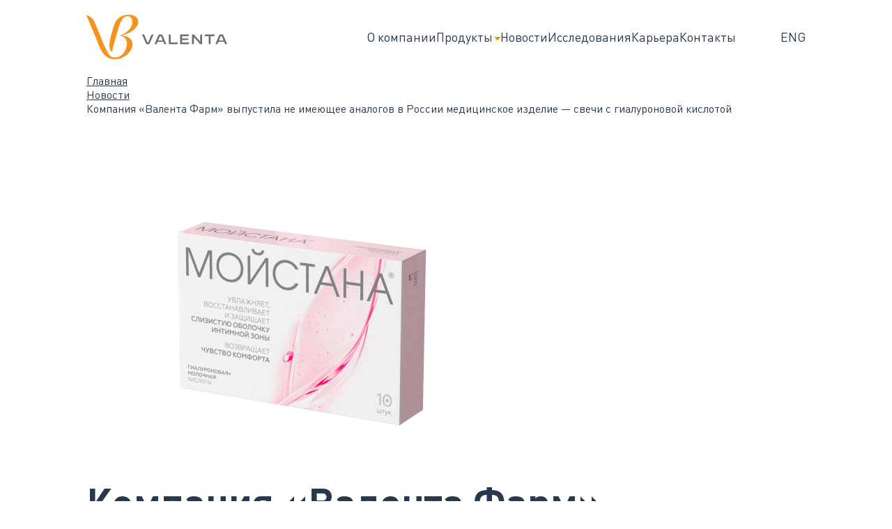

--- FILE ---
content_type: text/html; charset=UTF-8
request_url: https://www.valentapharm.com/news/1870/
body_size: 6917
content:
<!DOCTYPE html PUBLIC "-//W3C//DTD XHTML 1.0 Strict//EN" "http://www.w3.org/TR/xhtml1/DTD/xhtml1-strict.dtd">
<html xmlns="http://www.w3.org/1999/xhtml" xml:lang="ru" lang="ru">
<head>
	    <meta http-equiv="Content-type" content="text/html; charset=utf-8" />
    <meta name="viewport" content="width=device-width, height=device-height, initial-scale=1.0, user-scalable=no, minimum-scale=1.0, maximum-scale=1.0" />
    
    <title>Компания «Валента Фарм» выпустила не имеющее аналогов в России медицинское изделие — свечи с гиалуроновой кислотой</title>
    <meta http-equiv="X-UA-Compatible" content="IE=edge" />
    <meta name="msapplication-TileColor" content="#ffffff">
    <meta name="msapplication-TileImage" content="/ms-icon-144x144.png">
    <meta name="theme-color" content="#ffffff">

    <link rel="apple-touch-icon-precomposed" sizes="57x57" href="/local/templates/valenta/favicon/apple-touch-icon-57x57.png" />
    <link rel="apple-touch-icon-precomposed" sizes="114x114" href="/local/templates/valenta/favicon/apple-touch-icon-114x114.png" />
    <link rel="apple-touch-icon-precomposed" sizes="72x72" href="/local/templates/valenta/favicon/apple-touch-icon-72x72.png" />
    <link rel="apple-touch-icon-precomposed" sizes="144x144" href="/local/templates/valenta/favicon/apple-touch-icon-144x144.png" />
    <link rel="apple-touch-icon-precomposed" sizes="60x60" href="/local/templates/valenta/favicon/apple-touch-icon-60x60.png" />
    <link rel="apple-touch-icon-precomposed" sizes="120x120" href="/local/templates/valenta/favicon/apple-touch-icon-120x120.png" />
    <link rel="apple-touch-icon-precomposed" sizes="76x76" href="/local/templates/valenta/favicon/apple-touch-icon-76x76.png" />
    <link rel="apple-touch-icon-precomposed" sizes="152x152" href="/local/templates/valenta/favicon/apple-touch-icon-152x152.png" />
    <link rel="icon" type="image/png" href="/local/templates/valenta/favicon/favicon-196x196.png" sizes="196x196" />
    <link rel="icon" type="image/png" href="/local/templates/valenta/favicon/favicon-96x96.png" sizes="96x96" />
    <link rel="icon" type="image/png" href="/local/templates/valenta/favicon/favicon-32x32.png" sizes="32x32" />
    <link rel="icon" type="image/png" href="/local/templates/valenta/favicon/favicon-16x16.png" sizes="16x16" />
    <link rel="icon" type="image/png" href="/local/templates/valenta/favicon/favicon-128.png" sizes="128x128" />
    <meta name="application-name" content="&nbsp;"/>
    <meta name="msapplication-TileColor" content="#FFFFFF" />
    <meta name="msapplication-TileImage" content="/local/templates/valenta/favicon/mstile-144x144.png" />
    <meta name="msapplication-square70x70logo" content="/local/templates/valenta/favicon/mstile-70x70.png" />
    <meta name="msapplication-square150x150logo" content="/local/templates/valenta/favicon/mstile-150x150.png" />
    <meta name="msapplication-wide310x150logo" content="/local/templates/valenta/favicon/mstile-310x150.png" />
    <meta name="msapplication-square310x310logo" content="/local/templates/valenta/favicon/mstile-310x310.png" />

    <link rel="icon" href="/local/templates/valenta/favicon/favicon.ico" type="image/x-icon">
    <link rel="shortcut icon" href="/local/templates/valenta/favicon/favicon.ico" type="image/x-icon">

        <meta name="description" content="Новости" />
    <meta http-equiv="Content-Type" content="text/html; charset=UTF-8" />
<meta name="description" content="Новости" />
<script data-skip-moving="true">(function(w, d, n) {var cl = "bx-core";var ht = d.documentElement;var htc = ht ? ht.className : undefined;if (htc === undefined || htc.indexOf(cl) !== -1){return;}var ua = n.userAgent;if (/(iPad;)|(iPhone;)/i.test(ua)){cl += " bx-ios";}else if (/Windows/i.test(ua)){cl += ' bx-win';}else if (/Macintosh/i.test(ua)){cl += " bx-mac";}else if (/Linux/i.test(ua) && !/Android/i.test(ua)){cl += " bx-linux";}else if (/Android/i.test(ua)){cl += " bx-android";}cl += (/(ipad|iphone|android|mobile|touch)/i.test(ua) ? " bx-touch" : " bx-no-touch");cl += w.devicePixelRatio && w.devicePixelRatio >= 2? " bx-retina": " bx-no-retina";if (/AppleWebKit/.test(ua)){cl += " bx-chrome";}else if (/Opera/.test(ua)){cl += " bx-opera";}else if (/Firefox/.test(ua)){cl += " bx-firefox";}ht.className = htc ? htc + " " + cl : cl;})(window, document, navigator);</script>


<link href="/local/templates/valenta/components/bitrix/news/news/bitrix/news.detail/.default/style.css?1673978928932" type="text/css" rel="stylesheet"/>
<link href="/local/templates/valenta/css/layout.css?174877052110553" type="text/css" rel="stylesheet" data-template-style="true"/>
<link href="/local/templates/valenta/css/header.css?16739789284471" type="text/css" rel="stylesheet" data-template-style="true"/>
<link href="/local/templates/valenta/css/footer.css?16739789281145" type="text/css" rel="stylesheet" data-template-style="true"/>
<link href="/local/templates/valenta/css/cards.css?16968565284022" type="text/css" rel="stylesheet" data-template-style="true"/>
<link href="/local/templates/valenta/css/slider.css?16739789284746" type="text/css" rel="stylesheet" data-template-style="true"/>
<link href="/local/templates/valenta/css/carousel.css?16739789281971" type="text/css" rel="stylesheet" data-template-style="true"/>
<link href="/local/templates/valenta/components/bitrix/breadcrumb/.default/style.css?16739789281736" type="text/css" rel="stylesheet" data-template-style="true"/>
<link href="/bitrix/components/viardaru/cookie/templates/light_center/style.css?16802583112039" type="text/css" rel="stylesheet" data-template-style="true"/>
<link href="/local/templates/valenta/template_styles.css?16800871062771" type="text/css" rel="stylesheet" data-template-style="true"/>







                        
            </head>
<body>

<div id="content">
	    <header>
        <div class="container header-container">
            <div class="header-logo"><a href="/">
                <picture>
                    <img src="/local/templates/valenta/images/logo-valenta.svg" alt="Валента" />
                </picture>
            </a></div>
            <div class="header-menu-wrapper"><ul class="header-menu">
							                <li class="header-menu-item"><a href="/about/" class="root-item">О компании</a></li>
											            <li class="header-menu-item withSubmenu"><a href="/products/">Продукты</a>
                <ul class="header-submenu">
											                <li class="header-menu-subitem"><a href="/products/psychoneurology/">Психоневрология</a></li>
														                <li class="header-menu-subitem"><a href="/products/cough_and_cold/">Противопростудные препараты</a></li>
														                <li class="header-menu-subitem"><a href="/products/gastroenterology/">Гастроэнтерология</a></li>
														                <li class="header-menu-subitem"><a href="/products/antihistamines/">Антигистаминные препараты</a></li>
														                <li class="header-menu-subitem"><a href="/products/women-health/">Женское здоровье</a></li>
														                <li class="header-menu-subitem"><a href="/products/children-cosmetic/">Детская косметика</a></li>
														                <li class="header-menu-subitem"><a href="/products/antibacterial-drug/">Антибактериальные препараты</a></li>
														                <li class="header-menu-subitem"><a href="/products/plasters/">Пластыри</a></li>
										</ul></li>							                <li class="header-menu-item"><a href="/news/" class="root-item-selected">Новости</a></li>
														                <li class="header-menu-item"><a href="/research/" class="root-item">Исследования</a></li>
														                <li class="header-menu-item"><a href="/vacancy/" class="root-item">Карьера</a></li>
														                <li class="header-menu-item"><a href="/contacts/" class="root-item">Контакты</a></li>
							

</ul></div>
            <a href="/eng/" class="language-switcher">ENG</a>            <div class="header-burger"></div>
        </div>
    </header>
            <section class="section-inner-top"><div class="container">
        
    
        <div class="breadcrumbs">
            <div class="breadcrumbs-item"><a href="/">Главная</a></div><div class="breadcrumbs-item"><a href="/news/">Новости</a></div><div class="breadcrumbs-item"><span>Компания «Валента Фарм» выпустила не имеющее аналогов в России медицинское изделие — свечи с гиалуроновой кислотой</span></div></div></div></section>
        <main><section>
    <div class="container news-top-section">
        <div class="news-top-image">
            <picture>
                                    <source srcset="/upload/iblock/c9e/s16rguh2ecusajk1adhlscd0srxncs04.png" media="(max-width: 768px)" />
                    <img src="/upload/iblock/c9e/s16rguh2ecusajk1adhlscd0srxncs04.png" alt="Компания «Валента Фарм» выпустила не имеющее аналогов в России медицинское изделие — свечи с гиалуроновой кислотой" title="Компания «Валента Фарм» выпустила не имеющее аналогов в России медицинское изделие — свечи с гиалуроновой кислотой" />
                            </picture>
        </div>
        <div class="news-top-text">
            <h1 class="bordered">Компания «Валента Фарм» выпустила не имеющее аналогов в России медицинское изделие — свечи с гиалуроновой кислотой</h1>            <p class="news-top-date">17.07.2024</p>            <p>
АО «Валента Фарм» этим летом вывело на российский рынок вагинальные свечи Мойстана<sup style="font-size: 60%;">®</sup> — комбинацию гиалуроновой и молочной кислот, которые не имеют аналогов в России.
</p>
<p>
Акушеры-гинекологи отмечают, что с сухостью слизистой оболочки влагалища сталкиваются женщины разных возрастов вследствие ряда причин: дефицита эстрогенов, использования гормональной терапии и контрацептивов, повреждения слизистой оболочки после родов и оперативных вмешательств, а также атрофии слизистой оболочки в результате химиотерапии или лучевой терапии<sup class="note">1</sup>.
</p>
<p>
Свечи Мойстана<sup style="font-size: 60%;">®</sup> способствуют восстановлению и поддержанию нормального состояния слизистой оболочки интимной зоны, а также уменьшению и предотвращению осложнений, возникающих в вульве и влагалище вследствие сухости, которые могут сопровождаться зудом, покраснением и воспалением.
</p>
<p>
Гиалуроновая кислота в составе Мойстана<sup style="font-size: 60%;">®</sup> имеет высокую молекулярную массу (более 2000 Да), она преобразуется в защитный гель и создает благоприятные условия для активации механизмов естественной регенерации, уменьшает воспаление, способствует заживлению и восстановлению слизистой оболочки влагалища. Второй активный компонент в составе суппозиториев — молочная кислота в виде рацемата — мягко поддерживает рН-баланс интимной зоны и способствует нормализации биоценоза. Благодаря вспомогательным веществам в составе суппозитории растворяются непосредственно во влагалище. 
</p>
<p>
Важно, что свечи Мойстана<sup style="font-size: 60%;">®</sup> имеют регистрационный статус «медицинское изделие» — это подчеркивает особый фокус на эффективности, качестве и безопасности для пациенток.
</p>
<p>
<span style="font-style: italic;">«Мы верим, что каждая женщина имеет право на высокое качество жизни во всех аспектах, в том числе на лучшее решение проблем, связанных с сухостью интимной зоны, поэтому рады предложить пациенткам и медицинскому сообществу Мойстана<sup style="font-size: 60%;">®</sup> — инновационное для нашего рынка средство, отвечающее самым высоким требованиям эффективности и безопасности»,</span>— отметила <strong><span style="color: #f7941d;">Леся Анфиногенова,</span></strong> директор департамента «ДМЖЗ и Гастро» компании «Валента Фарм». 
</p>
<p>
<ul class="note">
<li><sup>1</sup> https://www.rmj.ru/articles/ginekologiya/Sovremennoe_reshenie_problemy_vaginalynoy_suhosti/
</li>
</ul>                    </div>
    </div>
</section>
<section>
    <div class="container news-inner-section">
        <div class="news-inner-content"></div>
    </div>
</section>
        </main>
        <footer>
                        <div class="container footer-container">
                <div class="footer-contacts">
                    <div class="footer-contacts-item">
                        141108, г. Щелково, Московская область
                        ул.&nbsp;Фабричная, д.2
                    </div>
                    <div class="footer-contacts-item">
                        <a href="tel:+74959334860">+7 (495) 933-48-60</a><br>
                        <a href="tel:+74959334862">+7 (495) 933-48-62</a>
                        <p class="footer-contacts-desc">Телефон</p>
                    </div>
                                        <div class="footer-contacts-item">
                        <a href="mailto:info@valentapharm.com">info@valentapharm.com</a>
                        <p class="footer-contacts-desc">E-mail</p>
                    </div>
                </div>
                <div class="footer-ligal">
                    © 2026 АО «Валента Фарм». Все права защищены.<br>
                    <a href="/pd-policy/" target="_blank">Политика обработки персональных данных</a> | <a href="/local/politics-cookie.pdf" target="_blank">Политика в отношении файлов cookie</a><br>
                    Размещённые на настоящем сайте материалы носят информационный характер и не являются рекламой производителя и выпускаемых им лекарственных препаратов.
                </div>
            </div>
                    </footer>
    </div>
        <div class="cookie-block" data-block="viardaru-cookie" style="background-color:#FFFFFF;
  ">

  <div class="cookie-block-wrap" style="color:#000">

      <div class="cookie-block-info"><span>На сайте используются файлы cookie. Продолжая работу с сайтом, Вы соглашаетесь с <a href="https://www.valentapharm.com/local/politics-cookie.pdf">политикой в отношении файлов cookie</a> и <a href="https://www.valentapharm.com/local/politics-pd.pdf">политикой обработки персональных данных</a>.</span></div>
   
   <div class="cookie-button-container">
    <span class="cookie-block-icon"></span>
          <a class="cookie-actions-accept btn-v-lg"
      style="background-color:#F39200;      color:#FFFFFF">
      Принять      </a>        
      </div>
    </div>
    <div>
    </div>
  </div>

  <!-- Yandex.Metrika counter -->
<script type="text/javascript" data-skip-moving="true">
   (function(m,e,t,r,i,k,a){m[i]=m[i]||function(){(m[i].a=m[i].a||[]).push(arguments)};
   m[i].l=1*new Date();k=e.createElement(t),a=e.getElementsByTagName(t)[0],k.async=1,k.src=r,a.parentNode.insertBefore(k,a)})
   (window, document, "script", "https://mc.yandex.ru/metrika/tag.js", "ym");

   ym(47671999, "init", {
        clickmap:true,
        trackLinks:true,
        accurateTrackBounce:true,
        webvisor:true
   });
</script>
<noscript data-skip-moving="true"><div><img src="https://mc.yandex.ru/watch/47671999" style="position:absolute; left:-9999px;" alt="" /></div></noscript>
<!-- /Yandex.Metrika counter -->

<!-- Yandex.Metrika counter -->
<script type="text/javascript" data-skip-moving="true">
   (function(m,e,t,r,i,k,a){m[i]=m[i]||function(){(m[i].a=m[i].a||[]).push(arguments)};
   m[i].l=1*new Date();
   for (var j = 0; j < document.scripts.length; j++) {if (document.scripts[j].src === r) { return; }}
   k=e.createElement(t),a=e.getElementsByTagName(t)[0],k.async=1,k.src=r,a.parentNode.insertBefore(k,a)})
   (window, document, "script", "https://mc.yandex.ru/metrika/tag.js", "ym");

   ym(96235249, "init", {
        clickmap:true,
        trackLinks:true,
        accurateTrackBounce:true,
        webvisor:true,
        ecommerce:"dataLayer"
   });
</script>
<noscript data-skip-moving="true"><div><img src="https://mc.yandex.ru/watch/96235249" style="position:absolute; left:-9999px;" alt="" /></div></noscript>
<!-- /Yandex.Metrika counter -->

<script>if(!window.BX)window.BX={};if(!window.BX.message)window.BX.message=function(mess){if(typeof mess==='object'){for(let i in mess) {BX.message[i]=mess[i];} return true;}};</script>
<script>(window.BX||top.BX).message({"pull_server_enabled":"N","pull_config_timestamp":0,"shared_worker_allowed":"Y","pull_guest_mode":"N","pull_guest_user_id":0,"pull_worker_mtime":1745522893});(window.BX||top.BX).message({"PULL_OLD_REVISION":"Для продолжения корректной работы с сайтом необходимо перезагрузить страницу."});</script>
<script>(window.BX||top.BX).message({"JS_CORE_LOADING":"Загрузка...","JS_CORE_NO_DATA":"- Нет данных -","JS_CORE_WINDOW_CLOSE":"Закрыть","JS_CORE_WINDOW_EXPAND":"Развернуть","JS_CORE_WINDOW_NARROW":"Свернуть в окно","JS_CORE_WINDOW_SAVE":"Сохранить","JS_CORE_WINDOW_CANCEL":"Отменить","JS_CORE_WINDOW_CONTINUE":"Продолжить","JS_CORE_H":"ч","JS_CORE_M":"м","JS_CORE_S":"с","JSADM_AI_HIDE_EXTRA":"Скрыть лишние","JSADM_AI_ALL_NOTIF":"Показать все","JSADM_AUTH_REQ":"Требуется авторизация!","JS_CORE_WINDOW_AUTH":"Войти","JS_CORE_IMAGE_FULL":"Полный размер"});</script><script src="/bitrix/js/main/core/core.min.js?1768806588242882"></script><script>BX.Runtime.registerExtension({"name":"main.core","namespace":"BX","loaded":true});</script>
<script>BX.setJSList(["\/bitrix\/js\/main\/core\/core_ajax.js","\/bitrix\/js\/main\/core\/core_promise.js","\/bitrix\/js\/main\/polyfill\/promise\/js\/promise.js","\/bitrix\/js\/main\/loadext\/loadext.js","\/bitrix\/js\/main\/loadext\/extension.js","\/bitrix\/js\/main\/polyfill\/promise\/js\/promise.js","\/bitrix\/js\/main\/polyfill\/find\/js\/find.js","\/bitrix\/js\/main\/polyfill\/includes\/js\/includes.js","\/bitrix\/js\/main\/polyfill\/matches\/js\/matches.js","\/bitrix\/js\/ui\/polyfill\/closest\/js\/closest.js","\/bitrix\/js\/main\/polyfill\/fill\/main.polyfill.fill.js","\/bitrix\/js\/main\/polyfill\/find\/js\/find.js","\/bitrix\/js\/main\/polyfill\/matches\/js\/matches.js","\/bitrix\/js\/main\/polyfill\/core\/dist\/polyfill.bundle.js","\/bitrix\/js\/main\/core\/core.js","\/bitrix\/js\/main\/polyfill\/intersectionobserver\/js\/intersectionobserver.js","\/bitrix\/js\/main\/lazyload\/dist\/lazyload.bundle.js","\/bitrix\/js\/main\/polyfill\/core\/dist\/polyfill.bundle.js","\/bitrix\/js\/main\/parambag\/dist\/parambag.bundle.js"]);
</script>
<script>BX.Runtime.registerExtension({"name":"jquery3","namespace":"window","loaded":true});</script>
<script>(window.BX||top.BX).message({"LANGUAGE_ID":"ru","FORMAT_DATE":"DD.MM.YYYY","FORMAT_DATETIME":"DD.MM.YYYY HH:MI:SS","COOKIE_PREFIX":"BITRIX_SM","SERVER_TZ_OFFSET":"10800","UTF_MODE":"Y","SITE_ID":"s1","SITE_DIR":"\/","USER_ID":"","SERVER_TIME":1769059522,"USER_TZ_OFFSET":0,"USER_TZ_AUTO":"Y","bitrix_sessid":"53ea7d1d845a6cf60890703694873e7a"});</script><script src="/bitrix/js/pull/protobuf/protobuf.js?1673978937274055"></script>
<script src="/bitrix/js/pull/protobuf/model.min.js?167397893714190"></script>
<script src="/bitrix/js/main/core/core_promise.min.js?17688065882494"></script>
<script src="/bitrix/js/pull/client/pull.client.min.js?174738497149849"></script>
<script src="/bitrix/js/main/jquery/jquery-3.6.0.min.js?167397893789501"></script>


<script src="/local/templates/valenta/js/slick.min.js?167397892842865"></script>
<script src="/local/templates/valenta/js/slider.js?1691011377703"></script>
<script src="/local/templates/valenta/js/main.js?16805408411669"></script>
<script src="/bitrix/components/viardaru/cookie/templates/light_center/script.js?1691011810408"></script>


<script>
    function getCookieViardaru(name)
    {
        let matches = document.cookie.match(new RegExp(
            "(?:^|; )" + name.replace(/([\.$?*|{}\(\)\[\]\\\/\+^])/g, '\\$1') + "=([^;]*)"
        ));
        return matches ? decodeURIComponent(matches[1]) : undefined;
    }
    function setCookieAgree()
    {
        let date = new Date(Date.now() + (86400 * BX.message("COOKIE_EXPIRES")));
        date = date.toUTCString();
        document.cookie = 'cookie_agree=true; expires=' + date + ';path=' + BX.message("COOKIE_PATH") + ((BX.message("COOKIE_SECURE") === 'Y') ? '; secure' : '');
        hideBlockCookie();
    }
    function hideBlockCookie()
    {
        document.querySelector('[data-block="viardaru-cookie"] .cookie-block-icon').setAttribute('hidden', 'hidden');
        document.querySelector('[data-block="viardaru-cookie"]').classList.remove('cookie-block-visible');
    }
    document.addEventListener("DOMContentLoaded", () => {
        let cookieAgree = getCookieViardaru('cookie_agree');
        if(!cookieAgree) {
            document.querySelector('[data-block="viardaru-cookie"]').classList.add('cookie-block-visible');
        }
        document.querySelector('[data-block="viardaru-cookie"] .cookie-block-icon').addEventListener('click', hideBlockCookie);
        let acceptBtn =document.querySelector('[data-block="viardaru-cookie"] .cookie-actions-accept');
        if (acceptBtn) {
            acceptBtn.addEventListener('click', setCookieAgree);
        }
        let declineBtn = document.querySelector('[data-block="viardaru-cookie"] .cookie-actions-decline')
        if (declineBtn) {
            declineBtn.addEventListener('click', hideBlockCookie);
        }
    });
</script>
<script>
   BX.message({
    COOKIE_EXPIRES: '365',
    COOKIE_PATH: '/',
    COOKIE_SECURE: 'Y',
  });
</script></body>
</html>

--- FILE ---
content_type: text/css
request_url: https://www.valentapharm.com/local/templates/valenta/css/layout.css?174877052110553
body_size: 2827
content:
@import url("fonts.css");

:root {
   --gray: #29394D;
   --gray-transparent: #29394DAA;
   --gray-light: #727880;
   --gray-cloud: #FBFBFB;
   --orange: #F39200;
   --header-height: 
}

*, *:after, *:before {box-sizing:border-box; outline: none;font-family: 'DIN Pro';font-weight: normal; color: var(--gray);padding: 0;margin: 0;}
p {font-size: 15px;line-height: 1.47;margin-bottom: 1em;}
p>a{color: var(--orange); text-decoration: none}
p>a:hover{text-decoration: underline}
picture{font-size: 0;display: flex;width: 100%;height: inherit;}
img{border-style: none;}
body.fixed{overflow:hidden}
ul{list-style: none;}
ul.styled li{position:relative;/*! font-size: 13px; *//*! line-height: 16px; */ margin-bottom: 12px;padding-left: 19px;font-size: 15px;line-height: 22px;}
ul.styled li:before{background-color: var(--orange);content:"";position:absolute; width: 7px; height: 7px; border-radius: 50%;left: 1px;display: block;top: 4px;}
.mobile{display: block}
.desktop{display: none}
#content {display: flex; flex-direction: column;min-height: 100vh;}
main {flex:1 1 auto;}
sup{color:var(--orange);/*! position: absolute; */margin-top: -0.3em;font-size: 64%;line-height: 0;}
b{font-weight: bold;color: inherit;}
.color-white{color: #fff;}
.color-orange{color: var(--orange)}
.color-gray-light{color: var(--gray-light)}
.notes{font-size: 10px;line-height: 14px;color: var(--gray-light);margin-bottom: 30px;}
.bg-gray{background-color: var(--gray-cloud);margin: 0 -15px;padding: 50px;border-radius: 10px;}

.align-center{text-align: center}
span{font-weight: inherit; color: inherit}
section{margin-bottom: 50px;}

.buttons-wrapper{display: flex;gap: 20px;flex-direction:column;align-items: center;}
.section-inner-top{margin-bottom: 50px;}
.container {width: 100%;max-width: 1788px;margin: 0 auto; padding: 0 15px}
.img-wrapper> img{width: 100%}
h1{font-weight: 700;margin-bottom: 0.67em;font-size: 32px;line-height: 40px;}
h3{font-weight: 700;font-size: 26px;color: var(--orange);margin-bottom: 20px;line-height: 32px;}
h4{font-weight: 700;color: var(--orange);font-size: 18px;line-height: 24px;}
h5{font-weight: 700;margin-bottom: 20px; font-size: 18px;line-height: 24px;}
h1.bordered{margin-bottom: 1.37em;}
.title-desc{font-weight: 700;font-size: 18px;line-height: 1.33;}
.btn-orange{text-decoration: none;background: var(--orange);padding: 0 15px;font-weight: 500;color: #fff;border-radius: 4px;text-align: center;font-size: 13px;line-height: 16px;width: 100%;height: 47px;max-width: 320px;align-items: center;display: flex;justify-content: center;}
.btn-white{text-decoration: none;background: #fff;padding: 0 15px;font-weight: 500;color: var(--gray);border-radius: 4px;text-align: center;max-width: 320px;font-size: 13px;line-height: 16px;align-items: center;display: flex;justify-content: center;height: 47px;width: 100%;}
.btn-transparent{text-decoration: none;background: transparent;padding: 0 15px;font-weight: 500;border-radius: 4px;text-align: center;font-size: 13px;line-height: 16px;border: solid 1px #fff;color: #fff;display: flex;width: 100%;height: 44px;max-width: 320px;align-items: center;justify-content: center;gap: 12px;}

.bordered{position: relative}
.bordered:after{content:"";position: absolute;width: 70px;height: 4px;background-color: var(--orange);bottom: -14px;left: 0;}
.close{display: none;background-image: url("data:image/svg+xml;charset=utf8,%3Csvg width='30' height='32' viewBox='0 0 30 32' fill='none' xmlns='http://www.w3.org/2000/svg'%3E%3Cpath d='M23.4375 7L6.5625 25' stroke='%23727880' stroke-width='2' stroke-linecap='round' stroke-linejoin='round'/%3E%3Cpath d='M23.4375 25L6.5625 7' stroke='%23727880' stroke-width='2' stroke-linecap='round' stroke-linejoin='round'/%3E%3C/svg%3E");width: 25px;height: 25px;background-repeat: no-repeat;background-position: center;position: absolute;right: 12px;top: 24px;cursor: pointer;}
.active .close{display: block}

.margin-sm {margin-bottom: 36px;}
.img-policy{max-width: 410px}

.columns-2 {display: flex;flex-wrap: wrap;}
.columns-2 >div{width: 100%}
.columns-3 {display: flex !important; gap: 20px; flex-wrap: wrap;margin-bottom: 30px;}
.columns-3 > div {width: 100%;}

.stat-title-big{font-weight: 700;font-size: 30px;line-height: 41px;text-transform: uppercase;color: var(--orange);margin-bottom: 12px;display: flex;flex-direction: column;justify-content: flex-end;}
.stat-title-small{font-weight: 700;font-size: 26px;line-height: 39px;color: var(--orange);margin-bottom: 8px;display: flex;flex-direction: column;justify-content: flex-end;}
.stat-desc{font-weight: 400;font-size: 14px;line-height: 22px;color: var(--gray-light);margin-bottom: 10px;}

.flex{display: flex; flex-direction:column}
.width-25{width: 100%}
.width-75{width: 100%}


.overflow-scroll{overflow: auto hidden;scroll-snap-type: x mandatory;}
.logos{display: flex;flex-wrap: wrap;gap: 20px;height: 229px;min-width: 1380px;}
.logo-item {width: 116px;height: 100px;border: 1px solid #EAEAEA;border-radius: 6px;display: flex;justify-content: center;align-items: center;padding: 10px;}
.logo-item img{max-width: 100%;max-height: 100%;}
.icon-hh{width: 21px;height: 21px;margin-left: 11px;flex: 0 0 auto;}
.img-wrapper{margin: 28px 0 30px 0;border-radius: 10px;overflow: hidden;}
.img-wrapper >picture>img{height: 100%;object-fit: cover;max-width: 100%;flex: 1 0;min-width: 0;}

.tooltip-link{position: relative; display: inline-block}
.tooltip-link.active .tooltip-wrapper {display:flex;}
.tooltip-wrapper{display: none;position: absolute;bottom:0;left: 50%;margin-left: -80px;margin-bottom: 40px;width: 280px;height: auto;background-color: rgba(255, 255, 255, 1);padding: 20px;box-shadow: 0px 2px 16px 0px rgba(50, 50, 50, 0.7);z-index:100;flex-wrap: wrap;gap: 12px;border-radius: 10px;}
.tooltip-wrapper>h3{width: 100%;font-size: 19px;line-height: 1.33;margin-bottom: 5px;}
.tooltip-wrapper:before{background:#fff;bottom:-28px; content:"";height:70px;left:50%;position:absolute;width:70px;margin-left:-35px;z-index:-5;transform: rotate(-45deg);}
.tooltip-wrapper:after{content:"";position: absolute;left: 0;width: 100%;bottom: -50px;height: 50px;}
.tooltip-wrapper a{white-space: nowrap;color: #4d4d4d;border-bottom: 1px dashed #4d4d4d;font-size: 14px;line-height: 1.2;text-decoration: none;}
.tooltip-wrapper a:hover{border-bottom: 1px solid #4d4d4d;}
.tooltip-wrapper::before {background: #fff;bottom: -15px;content: "";height: 30px;left: 50%;position: absolute;width: 30px;margin-left: -15px;z-index: -5;transform: rotate(-45deg);}

body.modal-active {overflow: hidden;}
.modal {
	position: fixed;
	display: none;
	background-color: rgba(0,0,0,0.8);
	width: 100vw;
	height: 100vh;
	/*overflow: scroll;*/
	top: 0;
	left: 0;
	justify-content: center;
	align-items: center;
	z-index: 4;

	flex-direction: column;
	flex-wrap: nowrap;
	justify-content: center;
	align-items: center;
	align-content: center;
}
.modal.active {display: flex}
.modal .close {display: block}
.modal-content {
	border-radius: 10px;
	background-color: #fff;
	width: 100%;
	max-width: 1000px;
	padding: 25px 25px 100px 25px;
	position: relative;
	overflow: scroll;
}
.modal-content h2 {color: var(--orange); margin-bottom: 20px}
.modal-content p {font-size: 14px;}
.modal-content strong {font-weight: 700; font-size:120%}








@media (min-width: 1024px) {
   .tooltip-wrapper{padding: 30px;margin-bottom: 75px;}
   .tooltip-wrapper:before{bottom:-28px;height:70px;width:70px;margin-left:-35px;}
   .modal-content{padding: 80px;}

   .mobile{display: none !important;}
   .desktop{display: block}
   ul.styled li{ margin-bottom: 14px;padding-left: 27px;font-size: 20px;line-height: 30px;}
   ul.styled li:before{ width: 10px; height: 10px;left: 1px;top: 9px;}
  .section-inner-top{margin-bottom: 70px;}
  .bordered:after{width: 140px;height: 6px;bottom: -22px;height: : 50px}
  .btn-orange{padding: 0 25px;font-size: 16px;height: 60px;max-width: 337px;}
  .btn-white{padding: 0 25px;font-size: 16px; height: 60px;max-width: 337px;}
  .btn-transparent{font-size: 16px;height: 60px;}
   .icon-hh{width: 31px;height: 31px;}
   p  {font-size: 18px;line-height: 1.47;margin-bottom: 1em;}
   li{font-size: 13px;line-height: 16px;margin-bottom:0;}
  .container{padding: 0 30px;} 
  .columns-2 {  gap: 50px;}
  .columns-2 > div{width: calc(50% - 25px)}
  .columns-3 > div {width: calc(50% - 10px);}
  .columns-3 .desktop-w70 {width: 70%}
  .columns-3{margin-bottom: 50px;}
  .stat-title-big {font-size: 44px;margin-bottom: 17px;min-height: auto;}
  .stat-title-small{ margin-bottom: 21px;font-size: 28px;line-height: 39px;}
  .stat-desc{font-size: 16px;line-height: 23px;margin-bottom: 1em;}
  .buttons-wrapper{ flex-direction: row}
  .title-desc{font-weight: 700; font-size: 24px;line-height: 1.34;margin-bottom: 1.1em;}
  .buttons-wrapper {gap: 20px;}
   h1{font-size: 52px;line-height: 120%;margin-bottom: 0.7em;}
   h3{font-size: 40px;line-height: 52px; margin-bottom: 1em;}
   h4{ font-size: 28px;line-height: 39px;}
   h5{font-size: 28px;line-height: 39px;margin-bottom: 12px;}
   section {margin-bottom: 80px;}
   .flex{flex-direction: row}
   .width-25{width: 25%}
   .width-75{width: 75%}
   .logos{gap: 20px;height: auto;min-width: auto;}
   .logo-item {width: 292px;height: 210px;padding: 44px;}
   .h-460{height: 460px}
   .h-550{height: 550px}
   .notes{font-size: 16px;line-height: 23px;}
   .bt{border-top: 1px solid #DFDEE8;padding-top: 30px;}
   .h1-desc-right {margin-top: 11px;max-width: 480px;}
}

@media (min-width: 1280px) {
	h1{font-size: 58px;line-height: 120%;margin-bottom: 0.5em;}
	.title-desc{font-weight: 700; font-size: 26px;line-height: 1.34;margin-bottom: 1.1em;}
   .stat-title-big {font-size: 48px;min-height: 67px;line-height: 1.1;}
   .stat-title-small {font-size: 28px;min-height: 67px;line-height: 1.2; margin-bottom: 16px;}
   .container{padding: 0 124px; } 
   .buttons-wrapper{gap: 28px;}
   .btn-orange{padding: 0 25px;font-size: 16px;height: 60px;white-space: nowrap;max-width: 320px;}
   .btn-white{padding: 0 25px;font-size: 16px;height: 60px;white-space: nowrap;max-width: 320px;}
   p  {font-size: 20px;line-height: 1.40;margin-bottom: 1.25em;}
  .columns-3>div{width: calc(33.333% - 15px)!important;}
  .columns-3 {margin-bottom: 40px;}
  .tooltip-link:hover .tooltip-wrapper {display:flex;}


   
}

@media (min-width: 1600px){
   h1 {font-size: 66px;line-height: 120%;margin-bottom: 0.6em;}
   .title-desc {font-weight: 700;font-size: 28px; line-height: 1.34;margin-bottom: 1.1em;}
   section {margin-bottom: 120px;}
   .stat-title-big {font-size: 54px;line-height: 60px;}
}





--- FILE ---
content_type: text/css
request_url: https://www.valentapharm.com/local/templates/valenta/css/header.css?16739789284471
body_size: 1324
content:
:root {
  --header-height-mobile: 62px;
  --header-height-tablet: 97px;
  --header-height-desktop: 106px;
  --header-height-desktop-large: 121px;
}



header{position: relative;z-index: 4;}
.header-container{ justify-content: space-between; display: flex; height: var(--header-height-mobile);align-items: center;}
.header-logo {width: 85px;height: auto;}
.header-logo img{width: 100%;flex: 1 0;min-width: 0;}
.header-menu-wrapper{display: none;align-items: center;}

.header-menu-wrapper.active{display: flex;position: fixed;width: 100vw;height: calc(100vh - var(--header-height-mobile));top: var(--header-height-mobile);left: 0;z-index: 18000;background-color: #fff;flex-direction: column;}
.header-submenu{ padding: 10px 0 0 15px;gap: 7px;display: flex;flex-direction: column;}
.header-menu-subitem a{}
.header-menu{display: flex;list-style: none; flex-direction:column;width: 100%;padding: 0 15px 0 15px;gap: 16px;height: calc(100vh - var(--header-height-mobile));overflow: auto;padding-bottom: 35px;}
.header-menu-item, .header-menu-item a{font-size: 18px;line-height: 28px;text-decoration: none;white-space: nowrap;}
.header-menu-item.withSubmenu>a{background-image: url("data:image/svg+xml;charset=utf8,%3Csvg width='8' height='6' viewBox='0 0 8 6' fill='none' xmlns='http://www.w3.org/2000/svg'%3E%3Cpath d='M3.2632 5.59672C3.65948 6.02857 4.34052 6.02857 4.7368 5.59672L7.46195 2.62695C8.05041 1.98567 7.5955 0.950841 6.72515 0.950841H1.27485C0.404496 0.950841 -0.0504053 1.98567 0.53805 2.62695L3.2632 5.59672Z' fill='%23F39200'/%3E%3C/svg%3E");background-repeat: no-repeat;background-position: right 62%;padding-right: 11px;cursor: pointer;position: relative;}

.header-menu-subitem a{font-size: 15px;line-height: 17px;letter-spacing: 0.01em;}
.header-menu-subitem a:hover{color:var(--orange)}
.header-burger {display: block;background-image: url("data:image/svg+xml;charset=utf8,%3Csvg width='24' height='16' viewBox='0 0 24 16' fill='none' xmlns='http://www.w3.org/2000/svg'%3E%3Cpath d='M23.25 15.5H0.75V13H23.25V15.5ZM23.25 9.25H0.75V6.75H23.25V9.25ZM23.25 3H0.75V0.5H23.25V3Z' fill='%23727880'/%3E%3C/svg%3E");width: 25px;height: 25px;background-repeat: no-repeat;background-position: center;cursor: pointer;position: absolute;right: 15px;}
.header-burger.close {background-image: url("data:image/svg+xml;charset=utf8,%3Csvg width='30' height='32' viewBox='0 0 30 32' fill='none' xmlns='http://www.w3.org/2000/svg'%3E%3Cpath d='M23.4375 7L6.5625 25' stroke='%23727880' stroke-width='2' stroke-linecap='round' stroke-linejoin='round'/%3E%3Cpath d='M23.4375 25L6.5625 7' stroke='%23727880' stroke-width='2' stroke-linecap='round' stroke-linejoin='round'/%3E%3C/svg%3E");top: initial;}
.language-switcher{font-size: 14px;line-height: 22px;text-decoration: none;margin-right: 46px;}
.language-switcher:hover{color:var(--orange)}


@media (min-width: 1024px) {
  .language-switcher {margin-right: 0; font-size: 18px;line-height: 22px;}
  .header-logo {width: 171px;}
  .header-burger{display: none;}
  .header-menu-wrapper{display: flex;flex: 1 1 auto;justify-content: flex-end;margin-right: 0;}
  .header-menu-wrapper{gap: 40px}
  .header-menu{list-style: none;align-items: center;flex-direction: row;justify-content: flex-end;margin-right: 43px;gap: 32px;padding: 0;  height: auto;overflow: auto;padding-bottom: 0;}
  .header-submenu{font-size: 18px;line-height: 22px;text-decoration: none;background: #FFFFFF;box-shadow: 0px 0px 63px rgba(0, 0, 0, 0.09);border-radius: 0px 0px 4px 4px;position: absolute;display: flex;flex-direction: column;display: none;padding: 18px 30px;width: 280px;top: var(--header-height-tablet);gap: 12px;}
  .header-submenu:before{content:"";position: absolute;width: 100%;left: 0;height: 10px;top: -40px;height: 40px;}
  .header-menu-item a:hover{color:var(--orange)}
  .header-menu-item.withSubmenu:hover .header-submenu{display: flex;}
  .header-menu-item.withSubmenu:hover{color:var(--orange)}
  .header-container{height:var(--header-height-tablet)}
}

@media (min-width: 1280px){
  .header-menu{gap: 37px;}
  .header-menu-wrapper{gap: 67px;}
  .header-logo {width: 202px;}
  .header-menu{margin-right: 64px;}
  .header-submenu{top: var(--header-height-desktop);}
  .header-container{height:var(--header-height-desktop)}
}


@media (min-width: 1600px){
  .header-submenu{top: var(--header-height-desktop-large)}
  .header-container{height:var(--header-height-desktop-large)}
  .header-submenu:before{ top: -50px;height: 50px;}
}

--- FILE ---
content_type: text/css
request_url: https://www.valentapharm.com/local/templates/valenta/css/footer.css?16739789281145
body_size: 338
content:
footer{background-color: var(--gray-cloud)}
.footer-contacts{display: flex;justify-content: space-between;padding-top: 30px;border-bottom: 1px solid #DFDFDF;margin-bottom: 0;padding-bottom: 0;flex-direction: column;}
.footer-contacts-item{max-width: 320px;font-size: 18px;line-height: 24px;margin-bottom: 23px;}
.footer-contacts-item a{text-decoration: none;font-weight: 500;font-size: 20px;line-height: 30px;letter-spacing: 0.01em;}
.footer-contacts-desc{font-size: 14px;line-height: 23px;color: var(---gray-light);margin-bottom: 0;}
.footer-ligal{padding-bottom: 26px;padding-top: 18px;font-size: 12px;line-height: 18px;color: var(---gray-light);/*! max-width: 320px; */}

@media (min-width: 1024px){
  .footer-contacts{flex-direction: row}
  .footer-contacts{padding-top: 40px;margin-bottom: 0;padding-bottom: 0;}
  .footer-contacts-item{font-size: 22px;line-height: 28px;max-width: 320px;margin-bottom: 10px;}
  .footer-contacts-item a{font-weight: 500;font-size: 22px;line-height: 32px;}
  .footer-contacts-desc{font-size: 18px;line-height: 23px;}
  .footer-ligal{padding-bottom: 26px;padding-top: 26px;font-size: 14px;line-height: 23px;}
}

--- FILE ---
content_type: text/css
request_url: https://www.valentapharm.com/local/templates/valenta/css/slider.css?16739789284746
body_size: 1447
content:
.slick-next{} 
.slick-prev{left: 3.8%; z-index: 1;}
.slick-next{right: 5%;} 
[dir='rtl'] .slick-prev{right: -1.302rem;} 
[dir='rtl'] .slick-next{left: -1.302rem;} 
.slick-dots{bottom: 31px;} 
.slick-dotted.slick-slider{} 
.slick-dots li button:before{ width: 1.042rem; height: 1.042rem;}


.slick-slider{position: relative;display: block;box-sizing: border-box;-webkit-user-select: none;-moz-user-select: none;-ms-user-select: none;	user-select: none;-webkit-touch-callout: none;-khtml-user-select: none;-ms-touch-action: pan-y;touch-action: pan-y;-webkit-tap-highlight-color: transparent;}
.slick-list{position: relative;display: block;overflow: hidden;margin: 0;  padding: 0;}
.slick-list:focus{outline: none;}
.slick-list.dragging{cursor: pointer;cursor: hand;}
.slick-slider .slick-track,
.slick-slider .slick-list{-webkit-transform: translate3d(0, 0, 0);-moz-transform: translate3d(0, 0, 0);-ms-transform: translate3d(0, 0, 0);	-o-transform: translate3d(0, 0, 0);transform: translate3d(0, 0, 0);}
.slick-track{position: relative;top: 0;left: 0;display: block;margin-left: auto;margin-right: auto;}
.slick-track:before,
.slick-track:after{display: table;content: '';}
.slick-track:after{clear: both;}
.slick-loading .slick-track{visibility: hidden;}
.slick-slide{display: none;float: left;height: 100%;min-height: 1px;}
[dir='rtl'] .slick-slide{float: right;}
.slick-slide img{display: block;object-fit: cover;height: 100%;}
.slick-slide.slick-loading img{display: none;}
.slick-slide.dragging img{pointer-events: none;}
.slick-initialized .slick-slide{display: block;}
.slick-loading .slick-slide{visibility: hidden;}
.slick-vertical .slick-slide{display: block;height: auto;border: 1px solid transparent;}
.slick-arrow.slick-hidden {display: none;}

/* Arrows */
.slick-prev,
.slick-next{font-size: 0;line-height: 0;position: absolute;display: block;padding: 0;-webkit-transform: translate(0, -50%);	-ms-transform: translate(0, -50%);transform: translate(0, -50%);cursor: pointer;color: transparent;border: none;outline: none;background: var(--blue);	border-radius: 50%;display: flex;justify-content: center;align-items: center;}
.slick-prev:hover,
.slick-prev:focus,
.slick-next:hover,
.slick-next:focus{outline: none;}
.slick-prev:hover:before,
.slick-prev:focus:before,
.slick-next:hover:before,
.slick-next:focus:before{opacity: 1;}
.slick-prev.slick-disabled:before,
.slick-next.slick-disabled:before{opacity: .25;}

.slick-prev:before,
.slick-next:before{font-family: 'slick';opacity: .55;color: white;-webkit-font-smoothing: antialiased;-moz-osx-font-smoothing: grayscale;	width: 100%;height: 100%;display: block;content: '';	background-repeat: no-repeat;background-image: url("data:image/svg+xml;charset=utf8,%3Csvg width='23' height='43' viewBox='0 0 23 43' fill='none' xmlns='http://www.w3.org/2000/svg'%3E%3Cpath d='M21.375 1.8125L1.6875 21.5L21.375 41.1875' stroke='white' stroke-width='3' stroke-linecap='round' stroke-linejoin='round'/%3E%3C/svg%3E");background-size: contain;}

.slick-arrow{content: '';background-color: transparent; display: none;top: 57%;width: 26px;height: 29px;}
.slick-prev:before{content: '';}
.slick-next:before{transform: rotate(180deg);}
[dir='rtl'] .slick-prev:before{content: '→';}
[dir='rtl'] .slick-prev{left: auto;}
[dir='rtl'] .slick-next{right: auto;}
[dir='rtl'] .slick-next:before{content: '←';}


/* Dots */
.slick-dots{position: absolute;display: flex;width: 100%;padding: 0;margin: 0;list-style: none;text-align: center;z-index: 3;gap: 13px;justify-content: center;}
.slick-dots li:before{content:none}
.slick-dots li{position: relative;display: inline-block;width: 10px;height: 10px;padding: 0;cursor: pointer;border-radius: 100%;overflow: hidden;}
.slick-dots li button{width: 100%;height: 100%;padding: 5px;cursor: pointer;	color: transparent;border: 0;outline: none;background: #fff;/*! border-radius: 50%; */transition: .3s;}
.slick-dots li.slick-active button{background-color: var(--orange);width: 100%;height: 100%;}
.slick-dots li button:hover,
.slick-dots li button:focus{outline: none;}
.slick-dots li button:hover:before,
.slick-dots li button:focus:before{opacity: 1;}
.slick-dots li.slick-active button:before{opacity: 1; color: black;}

@media (min-width: 1024px) {
  .slick-arrow{display: block}
  .slick-dots{justify-content: flex-end; padding-right: 3%; gap: 19px;}
  .slick-dots li{width: 15px;height: 15px;}
  .slick-dots{bottom: 40px;} 
}


@media (min-width: 1280px){
  .slick-arrow{top: 50%;}
  .slick-prev{left: 7.8%;}
  .slick-next{right: 8.3%;} 
  .slick-dots {bottom: 66px;padding-right: 9.5%;}
}

@media (min-width: 1400px){
  .slick-arrow{width: 42px;height: 42px;}

}
@media (min-width: 1920px){
  .slick-prev{left: 8.8%;}
  .slick-next{right: 8.8%;} 
}

--- FILE ---
content_type: text/css
request_url: https://www.valentapharm.com/local/templates/valenta/css/carousel.css?16739789281971
body_size: 528
content:
.carousel-main-item{position: relative;padding: 135px 0 140px;}
.carousel-main-title{font-size: 23px;line-height: 38px;font-weight: 700;margin-bottom: 20px;}
.carousel-main-desc{font-weight: 500;font-size: 14px;line-height: 18px;margin-bottom: 50px;}
.carousel-item-bg{width: 100%;position: absolute;z-index: -1;top: 0;left: 0;}


.carousel-inner{border-radius: 10px; overflow: hidden; margin: 15px 0 15px 0;}
.carousel-inner-item{position: relative;/*! min-height: 239px; */padding-bottom: 75vw;}
.carousel-inner-title {font-size: 78px; line-height: 117%;font-weight: 700;margin-bottom: 0.4em;}
.carousel-inner-desc{margin-left: 6.5%;margin-bottom: 98px;}
.carousel-inner-item .h2-indent {margin-left: 10.4%;}
.carousel-inner .slick-dots {bottom: 17px;gap: 11px;justify-content: flex-end;padding-right: 16px;}
.carousel-inner .slick-dots li{width: 8px;height: 8px;}


@media (min-width: 1024px){
  .carousel-inner{ margin: 55px 0 150px 0;}
  .carousel-main-item .h2-indent {margin-left: 5.4%;}
  .carousel-main-item{min-height: 700px;padding: 172px 36px 36px 36px;}
  .carousel-main-desc{margin-left: 13.5%;margin-bottom: 126px;font-size: 24px;line-height: 18px;font-weight: 700;}
  .carousel-main-title { font-weight: 700;margin-bottom: 0.4em;font-size: 66px;line-height: 117%;}
  .carousel-inner-item{position: relative;min-height: 692px;padding-bottom: 0;}
  
  .carousel-inner .slick-dots {bottom: 40px;gap: 19px;justify-content: flex-end;padding-right: 50px;}
  .carousel-inner .slick-dots li{width: 10px;height: 10px;}
}

@media (min-width: 1280px) {
  .carousel-main-title{font-size: 78px;margin-bottom: 0.57em;}
  .carousel-main-item .h2-indent{margin-left: 9.1%;}
  .carousel-main-desc{margin-left: 15%;margin-bottom: 97px;font-size: 28px;}
  .carousel-main-item {min-height: 836px; padding: 174px 0 36px 0;}
}

@media (min-width: 1600px) {
  .carousel-main-item .h2-indent {margin-left: 10.4%;}
  .carousel-main-desc {margin-left: 99px;margin-bottom: 108px;}
}

--- FILE ---
content_type: text/css
request_url: https://www.valentapharm.com/local/templates/valenta/template_styles.css?16800871062771
body_size: 740
content:
.index-link-box{
    margin-top: 30px;
}
.index-link-box a{
    display: block;
    text-decoration: none;
    transition: .3s;
    border: 1px solid #EAEAEA;
    border-radius: 10px;
    width: 100%;
    padding: 31px 95px 31px 39px;
    min-height: 158px;
    position: relative;
}
.index-link-box a:before{
    width: 50px;
    height: 50px;
    top: 31px;
    right: 31px;

    border: 1px solid #EAEAEA;
    content: "";
    position: absolute;

    border-radius: 50%;
    background-color: #fff;
    z-index: 1;
    background-image: url("data:image/svg+xml;charset=utf8,%3Csvg width='26' height='25' viewBox='0 0 26 25' fill='none' xmlns='http://www.w3.org/2000/svg'%3E%3Cline x1='15.5696' y1='2.67907' x2='25.12' y2='12.2294' stroke='%23F39200' stroke-width='1.6'/%3E%3Cline x1='15.6335' y1='20.5841' x2='23.9901' y2='12.2275' stroke='%23F39200' stroke-width='1.6'/%3E%3Cline x1='0.441406' y1='11.7557' x2='23.689' y2='11.7557' stroke='%23F39200' stroke-width='1.6'/%3E%3C/svg%3E");
    background-repeat: no-repeat;
    background-position: center;
    transform: rotate(-45deg);
    transition: .3s;
    background-size: 50%;
}
.index-link-box a:hover{
    background-color: var(--orange);
}
.index-link-box a:hover .product-item-title,
.index-link-box a:hover .product-item-desc,
.index-link-box a:hover sup{
    color: #fff;
}

.index-link-box a:hover:before{transform: rotate(0deg);}


/*
.vacancy-card{text-decoration:none;transition:.3s;border: 1px solid #EAEAEA;border-radius: 10px;width: 100%; max-width: 290px; padding: 22px 16px;min-height: 158px;position: relative;}
.vacancy-card:hover{background-color: var(--orange);}
.vacancy-card-title{font-weight: 700;font-size: 18px;line-height: 24px;display: flex;align-items: center;color: var(--gray);margin-bottom: 7px;}
.vacancy-card-desc{font-size: 13px;line-height: 20px;}
.vacancy-card:before{border: 1px solid #EAEAEA;content: "";position: absolute;width: 35px;height: 35px;border-radius: 50%;background-color: #fff;z-index: 1;bottom: 17px;right: 17px;background-image: url("data:image/svg+xml;charset=utf8,%3Csvg width='26' height='25' viewBox='0 0 26 25' fill='none' xmlns='http://www.w3.org/2000/svg'%3E%3Cline x1='15.5696' y1='2.67907' x2='25.12' y2='12.2294' stroke='%23F39200' stroke-width='1.6'/%3E%3Cline x1='15.6335' y1='20.5841' x2='23.9901' y2='12.2275' stroke='%23F39200' stroke-width='1.6'/%3E%3Cline x1='0.441406' y1='11.7557' x2='23.689' y2='11.7557' stroke='%23F39200' stroke-width='1.6'/%3E%3C/svg%3E");background-repeat: no-repeat;background-position: center;transform: rotate(-45deg);transition: .3s;background-size: 50%;}
.vacancy-card:hover:before{transform: rotate(0deg);}
.vacancy-card:hover .vacancy-card-title{color:#fff}
.vacancy-card:hover .vacancy-card-desc{color:#fff}
*/

--- FILE ---
content_type: application/javascript
request_url: https://www.valentapharm.com/local/templates/valenta/js/slider.js?1691011377703
body_size: 610
content:
$(document).ready(function(){
    const sliderMain = $('.carousel-main');
    const sliderInner = $('.carousel-inner');
    
	if(sliderMain.length) {
		sliderMain.slick({
			infinite: true,
			arrows: true,
			dots: true,
			speed: 600,
			slidesToShow: 1,
			slidesToScroll: 1,
			responsive: [
			  {
				breakpoint: 1024,
				settings: {
				  arrows: false,
				}
			  }
			]
		});
	};
	
	if(sliderInner.length) {
		sliderInner.slick({
			infinite: true,
			arrows: true,
			dots: true,
			speed: 600,
			slidesToShow: 1,
			slidesToScroll: 1,
			responsive: [
			  {
				breakpoint: 1024,
				settings: {
				  arrows: false,
				}
			  }
			]
		});
	};
});

--- FILE ---
content_type: image/svg+xml
request_url: https://www.valentapharm.com/local/templates/valenta/images/logo-valenta.svg
body_size: 1257
content:
<svg viewBox="0 0 434 137" xmlns="http://www.w3.org/2000/svg" xml:space="preserve" fill-rule="evenodd" clip-rule="evenodd" stroke-linejoin="round" stroke-miterlimit="2">
  <path d="m.02 2.43.04.1.6 1.34 2.12 4.95a7221.7 7221.7 0 0 1 17.28 40.84 2837.25 2837.25 0 0 1 15.36 37.09C39.85 97.73 44.67 109 51.6 118.8c4.83 6.83 11.44 11.69 19.16 14.72 21.17 8.32 45.53-.36 59.64-15.87 5.61-6.17 9.87-13.81 11.33-22.23.74-4.3.26-8.6-1.04-12.96-4.6-15.5-27.08-17.65-27.08-17.65-4.47-1.1-1.38-1.8.21-2.29 0 0 11.18-3.83 14.8-5.52 14.85-6.9 32.52-19.35 31.06-38.1-.68-8.7-9.3-14.57-16.97-16.88-9.96-3-20.8-1.9-30.18 1.38-4.58 1.6-9.06 3.8-12.78 6.87a45.87 45.87 0 0 0-6.67 7.08c-6.27 8-9 18.07-11.76 27.8-3.27 11.56-6.85 23.12-9.08 34.99a75.57 75.57 0 0 0-1.18 16.56c.1 3.2.42 6.48 1.63 9.55.86 2.18 2.18 5.55 4.19 7.03 2.24 1.65 2.68-2.8 3.05-4.33a365.6 365.6 0 0 1 1.53-6.06c1.7-6.56 3.46-13.11 5.25-19.65 4.15-15.17 8.33-30.36 13.16-45.3 2.23-6.9 4.76-13.72 8.42-19.95 4.62-7.87 11.9-15.29 22.16-13.06 8.3 1.8 11.28 10.13 11.26 17.64-.03 10.88-6.61 19.9-13.98 26.93-5.87 5.6-12.54 10.3-20.81 12.9-.71.22-1.5.42-2.28.67-.7.22-.65 1.22.06 1.45h.02c4.34 1.46 8.45 2.79 12.08 5.8 13.14 10.92 7.36 31.51.44 43.2-4.4 7.42-10.89 13.65-19.3 16.34-7.71 2.48-16.82 2.47-23.7-3.06-6.96-5.62-10.89-14.52-14.48-22.38-3.33-7.27-7.39-14.7-10.25-22.13-6.75-17.51-13.62-35.25-21.44-52.38-2.59-5.67-4.68-11.77-9.01-16.42C14.14 8.2 8.26 3.29 1.09 2.04c0 0-1.28-.19-1.07.4Z" fill="#f7931d" fill-rule="nonzero"/>
  <path d="M186.98 90.84a3.55 3.55 0 0 1-3.26-2.12L171.4 60.65h3.46c1.8 0 3.43 1.08 4.13 2.74l9 21.27c.22.52.74.86 1.3.86h.05c.57 0 1.08-.34 1.3-.86l9-21.27a4.49 4.49 0 0 1 4.13-2.74h3.4l-12.38 28.07a3.56 3.56 0 0 1-3.25 2.12h-4.55Zm69.6-30.19c1.96 0 3.55 1.6 3.55 3.56v21.31h21.48v1.77c0 1.96-1.6 3.55-3.56 3.55h-23.77V60.65h2.3Zm38.5 17.4v7.42h22.01v1.82a3.55 3.55 0 0 1-3.55 3.55h-24.32V60.65h27.07v1.77c0 1.96-1.6 3.55-3.56 3.55h-17.65v6.82h19.1v1.71a3.55 3.55 0 0 1-3.55 3.56h-15.55Zm57.35 12.8c-.96 0-1.87-.42-2.51-1.14l-18.54-20.86v18.44c0 1.96-1.6 3.55-3.56 3.55h-2.2V60.65h4.26c.96 0 1.87.41 2.51 1.13l18.54 20.76V64.2c0-1.97 1.6-3.56 3.55-3.56h2.26v30.2h-4.3Zm12.03-24.88v-1.76a3.55 3.55 0 0 1 3.55-3.56h27.67v1.77c0 1.96-1.6 3.55-3.56 3.55H383v24.87h-2.3a3.55 3.55 0 0 1-3.56-3.55V65.97h-12.68Zm-129.89-3.15 11.91 28.02h-3.8a3.56 3.56 0 0 1-3.27-2.17l-2.29-5.44h-17.6l-2.46 5.51a3.55 3.55 0 0 1-3.25 2.1h-3.96l12.28-28.06a3.55 3.55 0 0 1 3.25-2.13h5.92c1.43 0 2.71.85 3.27 2.17ZM220.92 79.6h14.48l-.78-1.83-4.64-11.41a.71.71 0 0 0-.66-.44h-2.2a.7.7 0 0 0-.66.43l-4.38 10.53-1.16 2.72ZM422.1 62.82 434 90.84h-3.8a3.56 3.56 0 0 1-3.27-2.17l-2.29-5.44h-17.6l-2.47 5.51a3.55 3.55 0 0 1-3.24 2.1h-3.97l12.29-28.06a3.55 3.55 0 0 1 3.25-2.13h5.92c1.42 0 2.71.85 3.27 2.17ZM408.44 79.6h14.47l-.77-1.83-4.64-11.41a.71.71 0 0 0-.66-.44h-2.2a.7.7 0 0 0-.66.43l-4.39 10.53-1.15 2.72Z" fill="#6c6e70"/>
</svg>
